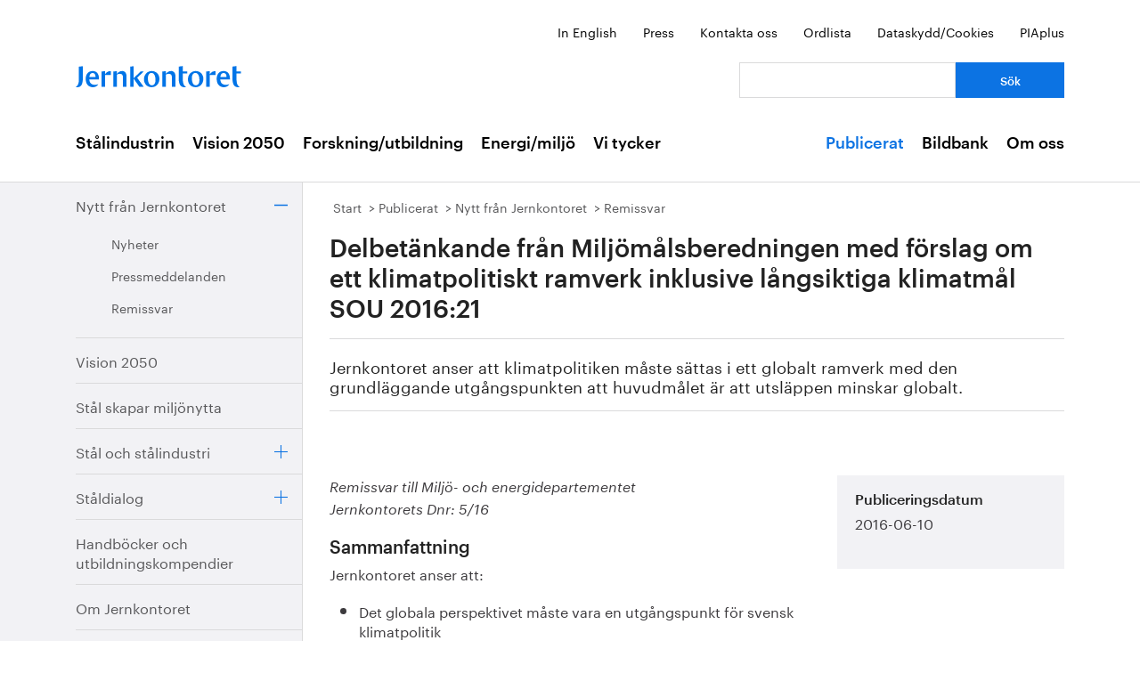

--- FILE ---
content_type: text/html; charset=utf-8
request_url: https://www.jernkontoret.se/sv/publicerat/nytt-fran-jernkontoret/remissvar/2016/remiss160610_kimatpol_ramverk/?_t_id=QnlDDvdLrRoJgdDfQSflrQ%3D%3D&_t_uuid=sVEtDoWDRjOhz-qlAYfYwg&_t_q=nyheter&_t_tags=language%3Asv%2Csiteid%3Afe2923cb-aad6-47c8-bdd1-2adaa21f5360%2Candquerymatch&_t_hit.id=Jernkontoret_Web_Models_Pages_NewsPage/_e0b14ff2-a8eb-4607-a727-473f87b0d207_sv&_t_hit.pos=50
body_size: 33285
content:



<!DOCTYPE html>
<!--[if lt IE 7]>      <html class="no-js lt-ie9 lt-ie8 lt-ie7"> <![endif]-->
<!--[if IE 7]>         <html class="no-js lt-ie9 lt-ie8"> <![endif]-->
<!--[if IE 8]>         <html class="no-js lt-ie9"> <![endif]-->
<!--[if gt IE 8]><!-->
<!--<![endif]-->
<html lang="sv">
<head>
    <meta charset="utf-8" />
    <title>remiss160610_kimatpol_ramverk - Jernkontoret</title>
    <meta name="viewport" content="width=device-width, initial-scale=1">
    <link rel="shortcut icon" href="/favicon.ico">
    <link rel="apple-touch-icon" href="/touch-icon-small.png" />
    <link rel="apple-touch-icon" sizes="114x114" href="/touch-icon-big.png" />





    <meta name="title" content="Delbet&#228;nkande fr&#229;n Milj&#246;m&#229;lsberedningen med f&#246;rslag om ett klimatpolitiskt ramverk inklusive l&#229;ngsiktiga klimatm&#229;l SOU 2016:21 - remiss160610_kimatpol_ramverk - Jernkontoret" />
    <meta name="description" content="Jernkontoret anser att klimatpolitiken m&#229;ste s&#228;ttas i ett globalt ramverk med den grundl&#228;ggande utg&#229;ngspunkten att huvudm&#229;let &#228;r att utsl&#228;ppen minskar globalt." />
    <meta name="image" content="https://www.jernkontoret.se/globalassets/publicerat/nytt-fran-jk/remissvar/2016/klimat.png/SEOThumbnail" />
    <meta name="last-modified" content="2016-06-13T14:05:23" />
    <meta property="og:title" content="Delbet&#228;nkande fr&#229;n Milj&#246;m&#229;lsberedningen med f&#246;rslag om ett klimatpolitiskt ramverk inklusive l&#229;ngsiktiga klimatm&#229;l SOU 2016:21" />
    <meta property="og:site_name" content="remiss160610_kimatpol_ramverk - Jernkontoret" />
    <meta property="og:description" content="Jernkontoret anser att klimatpolitiken m&#229;ste s&#228;ttas i ett globalt ramverk med den grundl&#228;ggande utg&#229;ngspunkten att huvudm&#229;let &#228;r att utsl&#228;ppen minskar globalt." />
    <meta property="og:type" content="article" />
    <meta property="og:url" content="https://www.jernkontoret.se/sv/publicerat/nytt-fran-jernkontoret/remissvar/2016/remiss160610_kimatpol_ramverk/?_t_id=QnlDDvdLrRoJgdDfQSflrQ%3D%3D&amp;_t_uuid=sVEtDoWDRjOhz-qlAYfYwg&amp;_t_q=nyheter&amp;_t_tags=language%3Asv%2Csiteid%3Afe2923cb-aad6-47c8-bdd1-2adaa21f5360%2Candquerymatch&amp;_t_hit.id=Jernkontoret_Web_Models_Pages_NewsPage/_e0b14ff2-a8eb-4607-a727-473f87b0d207_sv&amp;_t_hit.pos=50" />
    <meta property="og:image" content="https://www.jernkontoret.se/globalassets/publicerat/nytt-fran-jk/remissvar/2016/klimat.png/SEOThumbnail" />
  <meta property="og:image:width" content="530" />
  <meta property="og:image:height" content="300" />
    <link rel="canonical" href="https://www.jernkontoret.se/sv/publicerat/nytt-fran-jernkontoret/remissvar/2016/remiss160610_kimatpol_ramverk/?_t_id=QnlDDvdLrRoJgdDfQSflrQ%3D%3D&amp;_t_uuid=sVEtDoWDRjOhz-qlAYfYwg&amp;_t_q=nyheter&amp;_t_tags=language%3Asv%2Csiteid%3Afe2923cb-aad6-47c8-bdd1-2adaa21f5360%2Candquerymatch&amp;_t_hit.id=Jernkontoret_Web_Models_Pages_NewsPage/_e0b14ff2-a8eb-4607-a727-473f87b0d207_sv&amp;_t_hit.pos=50" />
        
    <!-- Matomo Tag Manager -->
    <script>
        var _mtm = window._mtm = window._mtm || [];
        _mtm.push({'mtm.startTime': (new Date().getTime()), 'event': 'mtm.Start'});
        var d=document, g=d.createElement('script'), s=d.getElementsByTagName('script')[0];
        g.async=true; g.src='https://analytics.hpscloud.se/js/container_nDOrAL5R.js'; s.parentNode.insertBefore(g,s);
    </script>
    <!-- End Matomo Tag Manager -->

    
    

    <!-- Google Tag Manager -->
    <script data-cookieconsent="ignore">
        (function (w, d, s, l, i) {
            w[l] = w[l] || []; w[l].push({ 'gtm.start': new Date().getTime(), event: 'gtm.js' });
            var f = d.getElementsByTagName(s)[0], j = d.createElement(s), dl = l != 'dataLayer' ? '&l=' + l : '';
            j.async = true; j.src = '//www.googletagmanager.com/gtm.js?id=' + i + dl; f.parentNode.insertBefore(j, f);
        })(window, document, 'script', 'dataLayer', 'GTM-NH6JWD');
    </script>
    <!-- End Google Tag Manager -->

    

    
    <script src="/Static/Javascript/foundation/modernizr.js" type="text/javascript"></script>
    <!--[if lt IE 9]>
      <script src="//cdnjs.cloudflare.com/ajax/libs/html5shiv/3.6.2/html5shiv.js"></script>
      <script src="//s3.amazonaws.com/nwapi/nwmatcher/nwmatcher-1.2.5-min.js"></script>
      <script src="//html5base.googlecode.com/svn-history/r38/trunk/js/selectivizr-1.0.3b.js"></script>
      <script src="//cdnjs.cloudflare.com/ajax/libs/respond.js/1.1.0/respond.min.js"></script>
    <![endif]-->
    <link rel="stylesheet" href="//ajax.googleapis.com/ajax/libs/jqueryui/1.10.4/themes/ui-lightness/jquery-ui.css">
    <link rel="stylesheet" type="text/css" href="/Static/Styles/Fonts/1610-DCKMYH.css">
    <link href="/Static/bundles/styles/Main.css?v=133866954480000000" rel="stylesheet">
</head>

<body data-epi-editing="False">

    <!-- Google Tag Manager (noscript) -->
    <noscript>
        <iframe src="//www.googletagmanager.com/ns.html?id=GTM-NH6JWD" height="0" width="0" style="display: none; visibility: hidden"></iframe>
    </noscript>
    <!-- End Google Tag Manager (noscript) -->

    <div id="fb-root"></div>
    <script>
    (function (d, s, id) {
        var js, fjs = d.getElementsByTagName(s)[0];
        if (d.getElementById(id)) return;
        js = d.createElement(s); js.id = id;
        js.src = "//connect.facebook.net/sv_SE/all.js#xfbml=1";
        fjs.parentNode.insertBefore(js, fjs);
    }(document, 'script', 'facebook-jssdk'));</script>

    
    






<!-- Mobile menu -->

<div class="hide-for-large-up">
  <div class="mobile-search">
<form action="/sv/soksida/" method="get">      <label for="quickSearchMobile" class="visuallyhidden">S&#246;k</label>
      <input name="searchQuery" id="quickSearchMobile" type="search" placeholder="Vad letar du efter?" class="hidden" />
      <a href="#" id="search-button" class="right">
      </a>
</form>  </div>
  <nav class="top-bar tab-bar mobile-navigation" data-topbar="true">
    <ul class="title-area">
      <li class="toggle-topbar"><a class="menu-icon" href="#"><span></span></a></li>
    </ul>
    <section class="top-bar-section clearfix">
      <ul>

          <li class=has-dropdown data-page-id="6">
    <a href="/sv/stalindustrin/">St&#229;lindustrin</a>

      <ul class="dropdown">
        <li class="title back js-generated">
          <h5><a href="javascript:void(0)">Tillbaka</a></h5>
        </li>
      </ul>

  </li>
  <li class=has-dropdown data-page-id="7748">
    <a href="/sv/vision-2050/">Vision 2050</a>

      <ul class="dropdown">
        <li class="title back js-generated">
          <h5><a href="javascript:void(0)">Tillbaka</a></h5>
        </li>
      </ul>

  </li>
  <li class=has-dropdown data-page-id="54">
    <a href="/sv/forskning--utbildning/">Forskning/utbildning</a>

      <ul class="dropdown">
        <li class="title back js-generated">
          <h5><a href="javascript:void(0)">Tillbaka</a></h5>
        </li>
      </ul>

  </li>
  <li class=has-dropdown data-page-id="55">
    <a href="/sv/energi--miljo/">Energi/milj&#246;</a>

      <ul class="dropdown">
        <li class="title back js-generated">
          <h5><a href="javascript:void(0)">Tillbaka</a></h5>
        </li>
      </ul>

  </li>
  <li class=has-dropdown data-page-id="11734">
    <a href="/sv/vi-tycker/">Vi tycker</a>

      <ul class="dropdown">
        <li class="title back js-generated">
          <h5><a href="javascript:void(0)">Tillbaka</a></h5>
        </li>
      </ul>

  </li>


            <li class=&#39;has-dropdown&#39; data-page-id="204">
              <a href="/sv/publicerat/">Publicerat</a>
                <ul class="dropdown">
                  <li class="title back js-generated">
                    <h5><a href="javascript:void(0)">Tillbaka</a></h5>
                  </li>
                </ul>
            </li>
            <li class=&#39;has-dropdown&#39; data-page-id="4800">
              <a href="/sv/bildbank1/">Bildbank</a>
                <ul class="dropdown">
                  <li class="title back js-generated">
                    <h5><a href="javascript:void(0)">Tillbaka</a></h5>
                  </li>
                </ul>
            </li>
            <li class=&#39;has-dropdown&#39; data-page-id="206">
              <a href="/sv/om-oss/">Om oss</a>
                <ul class="dropdown">
                  <li class="title back js-generated">
                    <h5><a href="javascript:void(0)">Tillbaka</a></h5>
                  </li>
                </ul>
            </li>

      </ul>
    </section>
  </nav>
  <nav class="function-menu-toggle clearfix hide">
    <ul class="left">
      <li id="fmToggler" class="functions-menu">
        <a class="expander" href="#">Funktionsmeny</a>
        <ul>
    <li>

<a href="/en/publications/news-from-jernkontoret/consultation-responses/">In English</a>    </li>
    <li>

<a href="/sv/pressrum/">Press</a>    </li>
    <li>

<a href="/sv/om-oss/medarbetare/">Kontakta oss</a>    </li>
    <li>

<a href="/sv/om-oss/biblioteket/ordlista/ordlista-a/">Ordlista</a>    </li>
    <li>

<a href="/sv/dataskyddspolicy_cookies/">Dataskydd/Cookies</a>    </li>
    <li>

<a href="/sv/piaplus/">PIAplus</a>    </li>
</ul>


      </li>
    </ul>
  </nav>
</div>


<!--Quick links, logo, search-->
<header class="main-header">
  <div class="row hide-for-medium-down">
    <div class="small-12 columns">
      <ul class="unstyled-list right quicklinks">
    <li>

<a href="/en/publications/news-from-jernkontoret/consultation-responses/">In English</a>    </li>
    <li>

<a href="/sv/pressrum/">Press</a>    </li>
    <li>

<a href="/sv/om-oss/medarbetare/">Kontakta oss</a>    </li>
    <li>

<a href="/sv/om-oss/biblioteket/ordlista/ordlista-a/">Ordlista</a>    </li>
    <li>

<a href="/sv/dataskyddspolicy_cookies/">Dataskydd/Cookies</a>    </li>
    <li>

<a href="/sv/piaplus/">PIAplus</a>    </li>
</ul>


    </div>
  </div>
  <div class="row">

    <div class="medium-12 large-8 columns">
      <div id="logo">
        <a href="/sv/" title="G&#229; till startsidan">

          <img src="/Static/Images/jernkontoret_blue_logo.svg" alt="Jernkontoret" />
        </a>
      </div>

    </div>
    <div class="medium-12 large-4 columns collapse-left hide-for-medium-down">
<form action="/sv/soksida/" method="get">        <div class="row collapse">
          <div class="small-8 columns">
            <label for="search" class="visuallyhidden">S&#246;k: </label>
            <input type="search" name="searchQuery" aria-label="Vad letar du efter?" id="quickSearchDesktop" />
          </div>
          <div class="small-4 columns">
            <input type="submit" value="S&#246;k" class="small cta-button expand" />
          </div>
        </div>
</form>    </div>
  </div>
</header>

<!-- Main menu -->
<nav class="hide-for-medium-down" id="mainNav">
  <div class="row">
    <div class="small-12 columns">

      <ul class="unstyled-list left">

                  <li class="hover-2" data-magellan-arrival="St&#229;lindustrin">
            <a href="/sv/stalindustrin/">St&#229;lindustrin</a>
          </li>
          <li class="hover-2" data-magellan-arrival="Vision 2050">
            <a href="/sv/vision-2050/">Vision 2050</a>
          </li>
          <li class="hover-2" data-magellan-arrival="Forskning/utbildning">
            <a href="/sv/forskning--utbildning/">Forskning/utbildning</a>
          </li>
          <li class="hover-2" data-magellan-arrival="Energi/milj&#246;">
            <a href="/sv/energi--miljo/">Energi/milj&#246;</a>
          </li>
          <li class="hover-2" data-magellan-arrival="Vi tycker">
            <a href="/sv/vi-tycker/">Vi tycker</a>
          </li>


      </ul>

      <ul class="unstyled-list right">
          <li class="hover-2 active">
            <a href="/sv/publicerat/">Publicerat</a>
          </li>
          <li class="hover-2">
            <a href="/sv/bildbank1/">Bildbank</a>
          </li>
          <li class="hover-2">
            <a href="/sv/om-oss/">Om oss</a>
          </li>
      </ul>
    </div>
  </div>
</nav>

    

<section id="content">
  <div class="row row-md-eq">
    <nav class="large-3 columns hide-for-medium-down side-nav-container">



  <ul class="sidenav">
      <li class="expanded" data-page-id="213" data-page-lang="sv">
    <span class="link-container">

      <a href="/sv/publicerat/nytt-fran-jernkontoret/">Nytt fr&#229;n Jernkontoret</a>



        <a href="#" class="expander contract"></a>

    </span>

      <ul class="sub-menu">
          <li data-page-id="651" data-page-lang="sv">
    <span class="link-container">

      <a href="/sv/publicerat/nytt-fran-jernkontoret/nyheter/">Nyheter</a>




    </span>


  </li>
  <li data-page-id="650" data-page-lang="sv">
    <span class="link-container">

      <a href="/sv/publicerat/nytt-fran-jernkontoret/pressmeddelanden/">Pressmeddelanden</a>




    </span>


  </li>
  <li class="expanded" data-page-id="649" data-page-lang="sv">
    <span class="link-container">

      <a href="/sv/publicerat/nytt-fran-jernkontoret/remissvar/">Remissvar</a>




    </span>

      <ul class="sub-menu">
        
      </ul>

  </li>

      </ul>

  </li>
  <li data-page-id="1803" data-page-lang="sv">
    <span class="link-container">

      <a href="/sv/publicerat/vision-2050/">Vision 2050</a>




    </span>


  </li>
  <li data-page-id="5921" data-page-lang="sv">
    <span class="link-container">

      <a href="/sv/publicerat/stal-skapar-miljonytta/">St&#229;l skapar milj&#246;nytta</a>




    </span>


  </li>
  <li data-page-id="1825" data-page-lang="sv">
    <span class="link-container">

      <a href="/sv/publicerat/stal-och-stalindustri/">St&#229;l och st&#229;lindustri</a>



        <a href="#" class="expander"></a>

    </span>


  </li>
  <li data-page-id="15477" data-page-lang="sv">
    <span class="link-container">

      <a href="/sv/publicerat/staldialog/">St&#229;ldialog</a>



        <a href="#" class="expander"></a>

    </span>


  </li>
  <li data-page-id="1830" data-page-lang="sv">
    <span class="link-container">

      <a href="/sv/publicerat/handbocker-och-utbildningskompendier/">Handb&#246;cker och utbildningskompendier</a>




    </span>


  </li>
  <li data-page-id="1843" data-page-lang="sv">
    <span class="link-container">

      <a href="/sv/publicerat/om-jernkontoret/">Om Jernkontoret</a>




    </span>


  </li>
  <li data-page-id="599" data-page-lang="sv">
    <span class="link-container">

      <a href="/sv/publicerat/forskning/">Forskning</a>



        <a href="#" class="expander"></a>

    </span>


  </li>
  <li data-page-id="9654" data-page-lang="sv">
    <span class="link-container">

      <a href="/sv/publicerat/bergshistoria/">Bergshistoria</a>



        <a href="#" class="expander"></a>

    </span>


  </li>
  <li data-page-id="783" data-page-lang="sv">
    <span class="link-container">

      <a href="/sv/publicerat/i-sociala-medier/">I sociala medier</a>




    </span>


  </li>

  </ul>

    </nav>

    <div class="large-9 column">
      <div class="article-content">
        

<div class="breadcrumbs-container">




<nav>
  <ul class="breadcrumbs">
      <li class="start">
    <a href="/sv/">Start</a>
  </li>
  <li class="">
    <a href="/sv/publicerat/">Publicerat</a>
  </li>
  <li class="">
    <a href="/sv/publicerat/nytt-fran-jernkontoret/">Nytt fr&#229;n Jernkontoret</a>
  </li>
  <li class="">
    <a href="/sv/publicerat/nytt-fran-jernkontoret/remissvar/">Remissvar</a>
  </li>

  </ul>
</nav>

</div>
<div class="main-content-container">
<header>

  <h1>
    Delbet&#228;nkande fr&#229;n Milj&#246;m&#229;lsberedningen med f&#246;rslag om ett klimatpolitiskt ramverk inklusive l&#229;ngsiktiga klimatm&#229;l SOU 2016:21
  </h1>
  <p>Jernkontoret anser att klimatpolitiken måste sättas i ett globalt ramverk med den grundläggande utgångspunkten att huvudmålet är att utsläppen minskar globalt.</p>

        <div class="left-in-edit baseContent full-width-main-image">
          

  <img src="/globalassets/publicerat/nytt-fran-jk/remissvar/2016/klimat.png" alt="" title="" class="image-file" />



        </div>
</header>
  <div class="row">
    <div class="large-8 column">


    <div class="left-in-edit">
  <p><em>Remissvar till Miljö- och energidepartementet </em><br /><em>Jernkontorets Dnr: 5/16</em></p>
<h3>Sammanfattning</h3>
<p>Jernkontoret anser att:</p>
<ul>
<li>Det globala perspektivet måste vara en utgångspunkt för svensk klimatpolitik</li>
<li>Målformuleringen behöver kompletteras med "Åtgärder i Sverige ska genomföras på ett sådant sätt att de inte medför att utsläppen ökar i andra länder".</li>
<li>Målåret bör justeras till 2050 i enlighet med det direktiv som gavs till beredningen</li>
<li>Målet bör anges som ett intervall för att ge flexibilitet för utvecklingen och implementeringen av nya tekniker samt i händelse av att omställningen i världen inte sker i den takt som är en förutsättning för ett lågt eller netto-noll-mål för de svenska utsläppen till mitten av seklet</li>
<li>Ytterligare skärpning av EU-ETS inte främjar globala utsläppsminskningar utan ökar bara risken för carbon-leakage</li>
<li>Livscykelperspektivet måste finnas med i analysen av klimatpolitiska åtgärder för att inkludera nyttan av svensk export</li>
<li>Det är inte nödvändigt med en lagreglering av vare sig klimatmålet eller de rent processmässiga delarna av klimatpolitiken</li>
<li>Nyttan med ett eget klimatpolitiskt råd är oklar då dess funktioner mycket väl kan hanteras av befintliga myndigheter genom direktiv från regeringen</li>
</ul>
<h3><br />Generella kommentarer</h3>
<p>Jernkontoret är positiva till att betänkandet vid flera tillfällen lyfter fram vikten av att skärpta svenska klimatmål inte får ske på bekostnad av att industrin flyttar sin verksamhet och därmed ökar utsläppen utomlands. Vidare är vi positiva till det fokus som läggs på behovet av statlig finansiering av forskning och utveckling av nya metoder och tekniker.</p>
<h3>Synpunkter på förslag till långsiktigt mål</h3>
<p>Enligt förslaget till långsiktigt mål så föreslås en utsläppsminskning med 85 % till 2045. Denna tidigareläggning är en skärpning mot beredningens ursprungliga direktiv att ta fram ett mål för 2050. Det bör noteras att förslaget innebär att all fossil energianvändning måste vara ersatt eller hanterad via till exempel CCS till 2045. Det skarpa målet innebär stora utmaningar som sätter stor press på framtagande och implementering av flertalet tekniker som ännu inte finns annat än i teorin. Detta kräver att alla olika led i utveckling och implementering av dessa tekniker såsom CCS, Bio-CCS, vätgasreduktion av stål, bioråvaror i petrokemi etc. ska följa otroligt ambitiösa tidplaner utan några förseningar för att klara målet. Alla dessa tekniker måste därmed vara kommersiellt tillgängliga och kostnadseffektiva redan i slutet av 30-talet. Om en eller flera av dessa tekniker blir försenade eller visar sig vara olämpliga så riskerar Sverige istället att missa målet samtidigt som stora värden går förlorade. Jernkontoret föreslår att målåret sätts till 2050 samt att målet anges som ett intervall på en realistisk nivå utifrån kända förutsättningar. Det ger en viss flexibilitet i utvecklingen och implementeringen av nya tekniker. Målformuleringen måste också kompletteras med<em><strong> "Åtgärder i Sverige ska genomföras på ett sådant sätt att de inte medför att utsläppen ökar i andra länder"</strong></em>. Klimatpolitiken måste sättas i ett globalt ramverk med den grundläggande utgångspunkten att huvudmålet är att utsläppen minskar globalt. Åtgärder i Sverige måste därför konsekvensbedömas med ett globalt livscykelperspektiv.</p>
<h3>Synpunkter på tidiga åtgärder i alla sektorer för att nå målet 2045</h3>
<p>I betänkandet slås fast att <em>"Målet år 2045 förutsätter höjda ambitioner i EU:s utsläppshandelssystem (EU-ETS)."</em> EU-ETS är det huvudsakliga styrmedlet för den handlande sektorn. Syftet med EU-ETS är att nå utsläppsminskningar på det mest kostnadseffektiva sättet inom EU. Höjda ambitioner innebär alltså inte nödvändigtvis att utsläppen måste minska i Sverige. I EU-ETS finns också vissa mekanismer för att hantera att industrin som ingår i systemet agerar på en global marknad med konkurrenter utanför EU. Trots det är EU-ETS redan i nuvarande utformning och med de förslag som ligger inför den fjärde handelsperioden ett mycket skarpt styrmedel som innebär kostnader för konkurrensutsatta företag trots goda koldioxideffektiva processer. Ytterligare skärpningar i syfte att utjämna kraven inom EU kommer att öka sannolikheten för att utsläppen sker utanför EU. Det är av största vikt att Sverige inte lägger till andra ekonomiska styrmedel för de industrier som ingår i EU-ETS då det skulle störa funktionen i EU-ETS.</p>
<h3>Synpunkter på inrättandet av ett klimatpolitiskt råd</h3>
<p>Jernkontoret ser inte nyttan med ett eget klimatpolitiskt råd då dess funktioner mycket väl kan hanteras av befintliga myndigheter genom direktiv från regeringen.</p>
<p>Jernkontoret anser att förslaget har ett antal brister eller oklarheter. Vi anser bland annat att det är olämpligt att rådet har rätten att tillsätta sig själva, detta skall ske genom parlamentarisk förankring för att säkerställa rådets oberoende. Vidare anser Jernkontoret att det är viktigt att olika delar av samhället representeras i rådet, såväl den vetenskapliga och akademiska världen som näringsliv och industri.</p>
<h3>Synpunkter på utvecklande av planerings- och uppföljningssystem</h3>
<p>Jernkontoret stödjer beredningens syn på behovet av uppföljning och redovisning. Vi anser att det är av största vikt att åtgärder som föreslås för att nå målen kan konsekvensbedömas med avseende på hur det påverkar de globala utsläppen. Svensk industri påverkar utsläppen globalt genom export av klimatsmarta produkter som i sin användning leder till minskad energiförbrukning, ökad livslängd och därmed effektivare resursanvändning. För svensk stålindustri innebär t.ex. tillverkning av avancerade stålsorter en i många fall mycket större, positiv, effekt på de globala koldioxidutsläppen i ett livscykelperspektiv än de direkta utsläppen på produktionsanläggningarna. Det finns därför ett globalt värde i att dessa produkter tillverkas i Sverige som måste vägas in när klimatpolitiken formas. Vi föreslår att planerings- och uppföljningssystemet inkluderar en indikator som gör det möjligt att väga in skillnaden mellan uppkomna utsläpp till följd av produktion av råvaror, produkter och tjänster i Sverige jämfört med en omlokalisering av dessa till omvärlden. Exempel på en sådan indikator är de modeller för ett teknikjusterat konsumtionsmått på klimatrelaterade utsläpp som bl.a. Astrid Kander, Lunds universitet, har presenterat.</p>
<p>I beredningens förslag saknas också kopplingen till vad som sker i omvärlden. En av punkterna i uppföljningen och redovisningen bör vara den globala utvecklingen, inom EU och vissa länder med stort inflytande på export/import. I denna redovisning ska ingå klimatpolitiska beslut såsom mål, styrmedel och kompensation till industri och producenter. Detta för att kunna göra en objektiv bedömning och analys av likvärdigheten mellan de olika systemen och dess effekter.<br />I uppföljningen ska ges rekommendationer för hur den svenska klimatpolitiken ska hantera och skydda svensk industri om viktiga marknader avviker från sina mål på ett sådant sätt att risken för carbon-leakage ökar.</p>
<h3>Synpunkter på att lagreglera delar av ramverket</h3>
<p>Jernkontoret anser att det inte finns ett behov av att ta fram en enskild klimatlag, den svenska klimatpolitiken är fullt genomförbar utan lagreglering av vare sig mål eller processer. Det är oklart vad den föreslagna lagregleringen tillför som inte kan hanteras i befintliga processer.</p>
<p>I betänkandet lyfts fram att en viktig förutsättning för att kunna driva ett effektivt klimatarbete är att myndigheter, kommuner, företag, ideella organisationer, etc. involveras i arbetet, både i planerings- och genomförandefasen. Jernkontoret ser positivt på att detta lyfts fram.</p>
<h3>Synpunkter på samlad Konsekvensbedömning</h3>
<p>I konsekvensbedömningen anges att en utgångspunkt är att omställningen i Sverige sker i en värld som också ställer om. Vidare anges det att <em>"konsekvenserna av de insatser som behöver genomföras i Sverige blir annorlunda än om världen i övrigt inte skulle ställa om".</em></p>
<p>Vidare konstaterar man att <em>"Om en hårdare styrning skulle införas ensidigt i Sverige för branscher med hög koldioxidintensitet och som verkar på en internationell marknad, riskerar arbetstillfällen att gå förlorade om tillväxten istället sker i andra länder"</em></p>
<p>Detta är några viktiga utgångspunkter som bör genomsyra klimatpolitiken. Jernkontoret anser att de långsiktiga målen och klimatpolitiken bör utformas för att ge flexibilitet i mål och styrmedel i händelse av att delar av eller hela resten av världen inte ställer om i den takt som är en förutsättning för ett lågt eller netto-noll-mål för de svenska utsläppen till mitten av seklet. Vidare bör målen och politiken styra mot att värna nyttan av Sveriges komparativa fördelar med produktion av el och basmaterial med internationellt mått mätta låga eller världsledande nivåer på CO<sub>2</sub>-utsläpp.</p>
<p>Jernkontoret delar bedömningen från några av de särskilda yttrandena att beredningen å ena sidan anger svårigheterna att göra analyser och simuleringar av effekter och kostnader för samhället på lång sikt i olika scenarier. Beredningen väljer sedan att luta sig mot egna beräkningar för att beräkna kostnaderna för den föreslagna klimatpolitiken. Jernkontoret anser att dessa kostnader och effekter bör analyseras och utredas ytterligare om de skall vara en viktig del av beslutsunderlaget.</p>
<p>&nbsp;</p>
<p>Jernkontoret</p>
<p><strong>Bo-Erik Pers</strong>, verkställande direktör</p>
<p><strong>Patrik Carlén</strong>, handläggare, energi och klimat<br />+46 8 679 17 49,&nbsp;<a title="patrik.carlen@jernkontoret.se" href="mailto:patrik.carlen@jernkontoret.se">patrik.carlen@jernkontoret.se</a></p>
</div>


      








<div class="article-footer">
  <div class="row">
    <div class="medium-6 columns">
      <div class="date-container">
        <span class="article-footer-heading">
          
				Senast uppdaterad
			
        </span>
        <time>2016-06-13</time>
      </div>
    </div>

    <div class="medium-6 columns">
      <ul class="no-bullet clearfix">
        <li class="social">
          <span class="article-footer-heading">
            
				Dela
			
          </span>
          <!-- Facebook -->
          <a href="http://www.facebook.com/sharer.php?u=https://www.jernkontoret.se/sv/publicerat/nytt-fran-jernkontoret/remissvar/2016/remiss160610_kimatpol_ramverk/?_t_id=QnlDDvdLrRoJgdDfQSflrQ%3D%3D&amp;_t_uuid=sVEtDoWDRjOhz-qlAYfYwg&amp;_t_q=nyheter&amp;_t_tags=language%3Asv%2Csiteid%3Afe2923cb-aad6-47c8-bdd1-2adaa21f5360%2Candquerymatch&amp;_t_hit.id=Jernkontoret_Web_Models_Pages_NewsPage/_e0b14ff2-a8eb-4607-a727-473f87b0d207_sv&amp;_t_hit.pos=50" target="_blank">
            <img src="/static/images/facebook.svg" class="facebook-icon" alt="Facebook" />
          </a>

          <!-- LinkedIn -->
          <a href="http://www.linkedin.com/shareArticle?mini=true&url=https://www.jernkontoret.se/sv/publicerat/nytt-fran-jernkontoret/remissvar/2016/remiss160610_kimatpol_ramverk/?_t_id=QnlDDvdLrRoJgdDfQSflrQ%3D%3D&amp;_t_uuid=sVEtDoWDRjOhz-qlAYfYwg&amp;_t_q=nyheter&amp;_t_tags=language%3Asv%2Csiteid%3Afe2923cb-aad6-47c8-bdd1-2adaa21f5360%2Candquerymatch&amp;_t_hit.id=Jernkontoret_Web_Models_Pages_NewsPage/_e0b14ff2-a8eb-4607-a727-473f87b0d207_sv&amp;_t_hit.pos=50" target="_blank">
            <img src="/static/images/linkedin.svg" class="linkedin-icon" alt="LinkedIn" />
          </a>

        </li>
      </ul>
    </div>
  </div>




</div>



    </div>

    <div class="large-4 column">
      <aside id="sidebar" class="left-in-edit">
          <div class="row">

              
        <div class="block large-12 columns">
            <div class="content grey" id="importantInformation">
                    <h3>
				Publiceringsdatum
			</h3>
                    <date>2016-06-10</date>
            </div>
        </div>



                  <div class="contentArea">

                      


                      
    

                  </div>
                                <div class="contentArea">
                      
    

                  </div>

              <a href="#" id="backUp" class="hide">Till sidans topp</a>
          </div>
      </aside>
    </div>
  </div>
</div>


<div class="row">
  
</div>

      </div>
    </div>
  </div>
</section>



<footer>
    <div class="footer-container">
        <div class="row footer-inner">
            <div class="large-3 medium-3 columns footer-img">
                <a href="/sv/">
                    <img src="/Static/Images/jernkontoret_white_logo.svg"
                         alt="G&#229; till startsidan" />
                </a>
            </div>
            <div class="large-3 medium-3 columns">
                <h2>Jernkontoret</h2>

<ul>
<li><a title="Postadress" href="https://www.google.se/maps/place/Jernkontoret/@59.3315912,18.0703586,17z/data=!3m1!4b1!4m5!3m4!1s0x465f9d595eb9fda7:0x575630507965734e!8m2!3d59.3315885!4d18.0725473?hl=sv" target="_blank" rel="noopener">Box 1721, 111 87 Stockholm</a></li>
<li><a title="Bes&ouml;ksadress: Kungstr&auml;dg&aring;rdsgatan 10" href="https://www.google.se/maps/place/Jernkontoret/@59.3315912,18.0703586,17z/data=!3m1!4b1!4m5!3m4!1s0x465f9d595eb9fda7:0x575630507965734e!8m2!3d59.3315885!4d18.0725473?hl=sv" target="_blank" rel="noopener">Kungstr&auml;dg&aring;rdsgatan 10</a></li>
<li><a title="office@jernkontoret.se" href="mailto:office@jernkontoret.se">office@jernkontoret.se</a></li>
<li><a href="tel:+4686791700">08 679 17 00</a></li>
</ul>
<p>&nbsp;<br /><a title="Hanna Escobar-Jansson" href="/sv/om-oss/medarbetare/hanna-escobar-jansson/" target="_top">Ansvarig utgivare:<br />Hanna Escobar-Jansson</a></p>
            </div>
            <div class="large-3 medium-3 columns">
                <h2>Bes&#246;k &#228;ven:</h2>

<ul>
    <li>

<a href="http://www.metalliskamaterial.se/">Metalliska material</a>    </li>
    <li>

<a href="https://swedishmetalsandminerals.se/">Swedish Metals &amp; Minerals</a>    </li>
    <li>

<a href="http://www.energihandboken.se/">Energihandboken</a>    </li>
    <li>

<a href="http://www.metallkompetens.se/">Metallkompetens</a>    </li>
    <li>

<a href="http://www.jarnkoll.com/">J&#228;rnkoll</a>    </li>
</ul>


            </div>
            <div class="large-3 medium-3 columns">
                <h2>F&#246;lj oss:</h2>

<ul>
    <li>

<a href="http://www.facebook.com/jernkontoret">Facebook</a>    </li>
    <li>

<a href="http://se.linkedin.com/company/jernkontoret">Linkedin</a>    </li>
    <li>

<a href="http://www.youtube.com/jernkontoret">Youtube</a>    </li>
    <li>

<a href="/sv/nyhetsbrev/">&#168;</a>    </li>
    <li>

<a href="/sv/nyhetsbrev/">H&#228;r kan du anm&#228;la dig till Jernkontorets nyhetsbrev</a>    </li>
</ul>



                
            </div>
        </div>
    </div>
</footer>

    <script type="text/javascript" src="https://dl.episerver.net/13.6.1/epi-util/find.js"></script>
<script type="text/javascript">
if(typeof FindApi === 'function'){var api = new FindApi();api.setApplicationUrl('/');api.setServiceApiBaseUrl('/find_v2/');api.processEventFromCurrentUri();api.bindWindowEvents();api.bindAClickEvent();api.sendBufferedEvents();}
</script>


    <script src="//ajax.googleapis.com/ajax/libs/jquery/2.0.3/jquery.min.js"></script>
    <script src="//ajax.googleapis.com/ajax/libs/jqueryui/1.10.4/jquery-ui.min.js"></script>
    <script>window.jQuery || document.write('<script src="Static/Javascript/foundation/jquery.js"><\/script>')</script>

    <script src="/Static/bundles/scripts/footer.js?v=133866954480000000"></script>

    <script type="text/javascript">
        $(document).foundation();
    </script>

    
  

</body>
</html>
